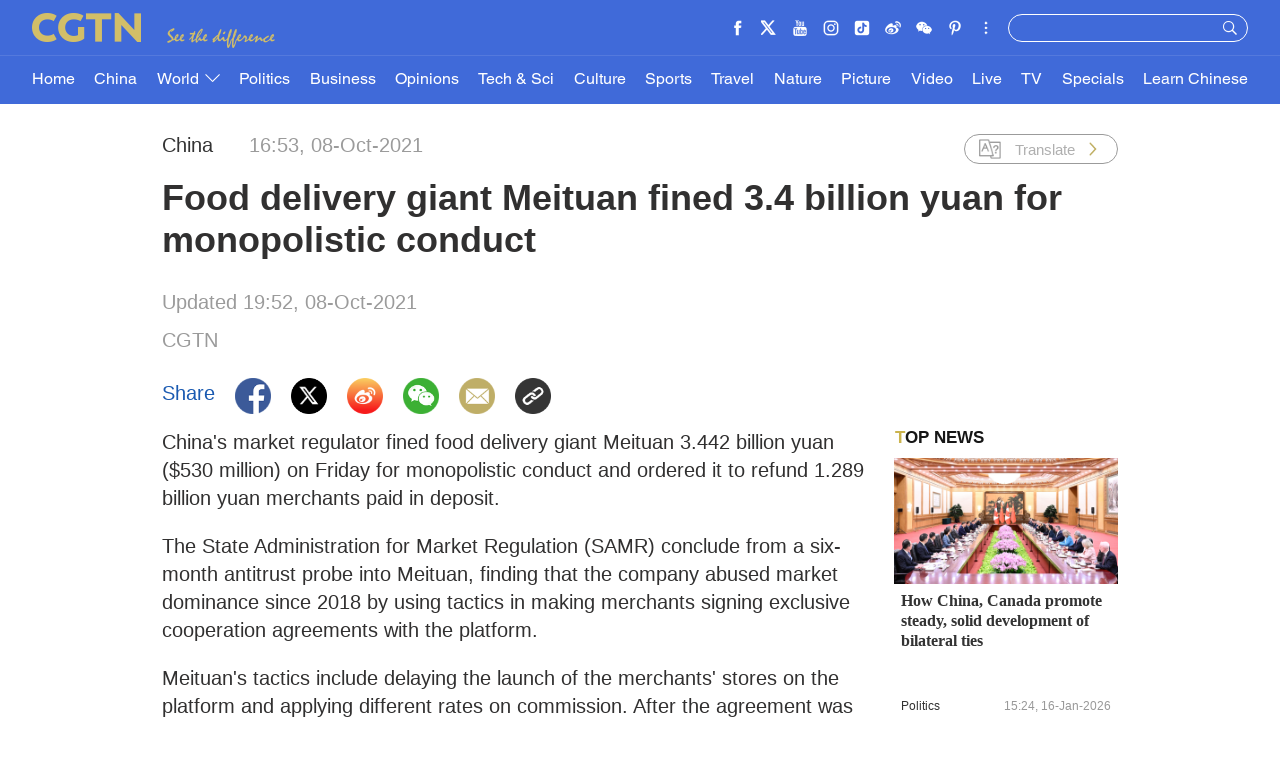

--- FILE ---
content_type: text/css
request_url: https://ui.cgtn.com/ui/audio/style.css
body_size: 413
content:
.cg-like-wraper{
    display: none !important;
}

.audio-wrapper {

    margin: 10px;
    /*max-width: 320px;*/
    height: 60px;

    color: #979797;;

    background-color: #ffffff;
    box-shadow: 0px 2px 10px 0px rgba(0, 0, 0, 0.12);
}
.audio-wrapper .audio-item{
    position: relative;
    height: 100%;
}

.audio-left {
    float: left;
    text-align: center;
    width: 18%;
    height: 100%;
}

.audio-left .audio-img {
    width: 40px;
    position: relative;
    top: 10px;
    margin: 0;
    display: initial;   /* 解除与app的样式冲突 */
    cursor: pointer;
}
.audio-left .audio-pause{
    display: none;
}
.audio-right {
    margin-right: 6%;
    float: right;
    width: 76%;
    height: 100%;
}

.audio-right p {
    font-size: 14px;
    height: 20px;
    color: #979797;
    margin: 9px 0 6px;

    /* 歌曲名称只显示在一行，超出部分显示为省略号 */
    overflow: hidden;
    white-space: nowrap;
    text-overflow: ellipsis;
    /*max-width: 243px;   !* 要适配小屏幕手机，所以最大宽度先设小一点，后面js根据屏幕大小重新设置 *!*/
}

.progress-bar-bg {
    background-color: #d9d9d9;
    position: relative;
    height: 2px;
    cursor: pointer;
}

.progress-bar {
    background-color: #bfae62;
    width: 0;
    height: 2px;
}

.progress-bar-bg span {
    content: " ";
    width: 7px;
    height: 7px;
    border-radius: 50%;
    -moz-border-radius: 50%;
    -webkit-border-radius: 50%;
    background-color: #bfae62;;
    position: absolute;
    left: 0;
    top: 50%;
    margin-top: -4px;
    margin-left: -5px;
    cursor: pointer;
}

.audio-time {
    overflow: hidden;
    margin-top: 4px;
}

.audio-length-total {
    float: right;
    font-size: 10px;
}

.audio-length-current {
    float: left;
    font-size: 10px;
}